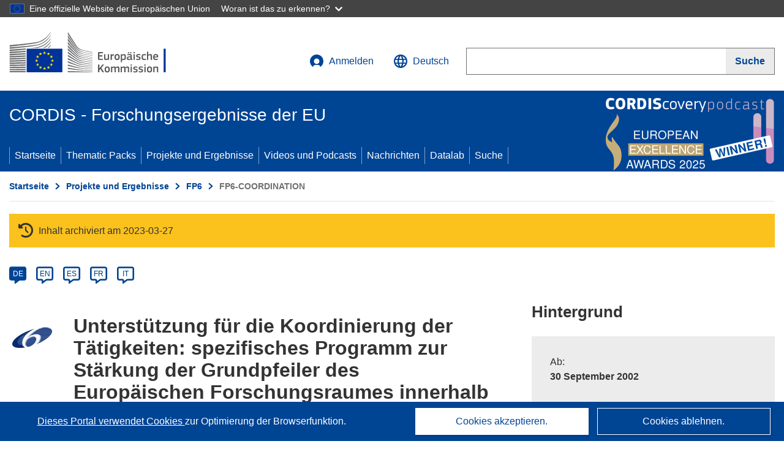

--- FILE ---
content_type: text/html; charset=UTF-8
request_url: https://cordis.europa.eu/programme/id/FP6-COORDINATION/de
body_size: 14246
content:
	
	
<!DOCTYPE html>
<html lang="de">
	<head>
		<meta charset="UTF-8">
		<title>Support for the coordination of activities: specific programme strengthening the foundations of the European Research Area under the Sixth Framework Programme 2002-2006 (FP6) | Programm | FP6 | CORDIS | Europäische Kommission</title>
		<meta name="viewport" content="width=device-width, initial-scale=1">

		<link rel="icon" type="image/png" href="/favicon-96x96.png" sizes="96x96" />
		<link rel="icon" type="image/svg+xml" href="/favicon.svg" />
		<link rel="shortcut icon" href="/favicon.ico" />
		<link rel="apple-touch-icon" sizes="180x180" href="/apple-touch-icon.png" />
		<link rel="manifest" href="/site.webmanifest" />

				<meta content="IE=edge,chrome=1" http-equiv="X-UA-Compatible">                                                             <meta http-equiv='Content-Language' content='en'>
                                                        <meta name='language' content='en'>
                                                        <meta name='available_languages' content='de,en,es,fr,it,pl'>
                                                        <meta name='creator' content='CORDIS'>
                                                        <meta name='DCSext.w_lang' content='en'>
                                                        <meta name='description' content=''>
                                                        <meta name='google-site-verification' content='mOeFdYEynpXivBod6K_Jfd-DiS9RGAXfuojTCwrdPOU'>
                                                        <meta name='msvalidate.01' content='CA810A096AD6CB74DF1B7CE7773818CB'>
                                                        <meta name='publisher' content='Publication Office/CORDIS'>
                                                        <meta name='type' content='57'>
                                                        <meta name='keywords' content='programme;FP7;H2020;European Commission;CORDIS EU;EU funded projects;FP6-COORDINATION;Research &amp; Development'>
                                                        <meta name='DCSext.w_user_aut' content='0'>
                                                        <meta name='title' content='Support for the coordination of activities: specific programme strengthening the foundations of the European Research Area under the Sixth Framework Programme 2002-2006 (FP6) | Programm | FP6 | CORDIS | Europäische Kommission'>
                                                        <meta name='basename' content='html'>
                                                        <meta name='twitter:title' content='Support for the coordination of activities: specific programme strengthening the foundations of the European Research Area under the Sixth Framework Programme 2002-2006 (FP6) | Programm | FP6 | CORDIS | Europäische Kommission'>
                                                        <meta name='twitter:description' content=''>
                                                        <meta name='DCSext.w_rcn' content='725'>
                                                        <meta name='DCSext.w_collection' content='programme'>
                                                        <meta name='DCSext.w_rcn_type' content='programme'>
                                                        <meta name='WT.cg_s' content='Support for the coordination of activities: specific programme strengthening the foundations of the European Research Area under the Sixth Framework Programme 2002-2006 (FP6)'>
                                                        <meta name='WT.cg_n' content='Programmes'>
                                                        <meta property='og:title' content='Support for the coordination of activities: specific programme strengthening the foundations of the European Research Area under the Sixth Framework Programme 2002-2006 (FP6) | Programm | FP6 | CORDIS | Europäische Kommission'>
                                                        <meta property='og:description' content=''>
                                                        <meta name='fb:admins' content='350243252149718'>
                                                        <meta name='twitter:card' content='summary'>
                                                        <meta name='twitter:site' content='@CORDIS_EU'>
                                                        <meta name='twitter:creator' content='@CORDIS_EU'>
                                                        <meta property='og:type' content='article'>
                                                        <meta property='og:site_name' content='CORDIS | European Commission'>
                                                        <meta name='contentCreationDate' content='2002-05-10 00:00:00'>
                                                        <meta name='contentUpdateDate' content='2014-03-05 10:00:00'>
                                                        <meta name='publicationDate' content='2014-03-05 10:00:00'>
                                                        <meta name='lastUpdateDate' content='2024-06-05 14:18:35'>
                                                        <meta name='twitter:image' content='https://cordis.europa.eu/projects/icons/logo_fp6_big.jpg'>
                                                        <meta property='og:image' content='https://cordis.europa.eu/projects/icons/logo_fp6_big.jpg'>
    
    
            <link rel="canonical" href="https://cordis.europa.eu/programme/id/FP6-COORDINATION/de" />
                        <link rel="alternate" hreflang="de" href="https://cordis.europa.eu/programme/id/FP6-COORDINATION/de" />
                    <link rel="alternate" hreflang="en" href="https://cordis.europa.eu/programme/id/FP6-COORDINATION" />
                    <link rel="alternate" hreflang="es" href="https://cordis.europa.eu/programme/id/FP6-COORDINATION/es" />
                    <link rel="alternate" hreflang="fr" href="https://cordis.europa.eu/programme/id/FP6-COORDINATION/fr" />
                    <link rel="alternate" hreflang="it" href="https://cordis.europa.eu/programme/id/FP6-COORDINATION/it" />
            
                                                    <script type="application/ld+json" id="structuredDataBreadcrumbList">
                    {"@context":"https://schema.org","@type":"BreadcrumbList","itemListElement":[{"@type":"ListItem","position":1,"name":"Startseite","item":"https://cordis.europa.eu/de"},{"@type":"ListItem","position":2,"name":"Projekte und Ergebnisse","item":"https://cordis.europa.eu/projects/de"},{"@type":"ListItem","position":3,"name":"FP6","item":"https://cordis.europa.eu/programme/id/FP6/de"},{"@type":"ListItem","position":4,"name":"FP6-COORDINATION"}]}
                </script>
                        
    <meta property="og:url" content="https://cordis.europa.eu/programme/id/FP6-COORDINATION/de">
    <meta name="url" content="https://cordis.europa.eu/programme/id/FP6-COORDINATION/de">


					<link rel="stylesheet" href="/build/94.45c93fa8.css"><link rel="stylesheet" href="/build/main.99a16e7a.css">
				<script defer src="https://webtools.europa.eu/load.js" type="text/javascript"></script>
	</head>
	<body>
		<a href="#c-main" class="ecl-link ecl-link--primary ecl-skip-link" id="skip-id">Skip to main content</a>
		<div id="globan-here"></div>
		<div id="survey"></div>
		<div id="banners"></div>

				<header class="ecl-site-header ecl-site-header--has-menu c-header d-print-none" data-ecl-auto-init="SiteHeader" lang="de">
	<div class="ecl-site-header__background">
		<div class="ecl-site-header__header">
			<div class="ecl-site-header__container ecl-container container container-full">
				<div class="ecl-site-header__top" data-ecl-site-header-top>
					 <a href="https://commission.europa.eu/index_de" class="ecl-link ecl-link--standalone ecl-site-header__logo-link" target="_blank" rel="noopener">
						<picture class="ecl-picture ecl-site-header__picture">
							<source srcset="/images/tmp-preset-ec/logo/positive/logo-ec--de.svg" media="(min-width: 996px)">
							<img class="ecl-site-header__logo-image" src="/images/tmp-preset-ec/logo/positive/logo-ec--de.svg" alt="Weiter zur Homepage der Europäischen Kommission"/>
						</picture>
					 	<span class="sr-only">(öffnet in neuem Fenster)</span>
					</a>
					<div
						class="ecl-site-header__action">
						<!-- UPDATED CUSTOM SIGN IN MENU -->
						<div class="ecl-site-header__account">
																																																						<a class="ecl-button ecl-button--tertiary ecl-site-header__login-toggle c-login c-login--base" href="https://cordis.europa.eu/login/de?extUrl=https://cordis.europa.eu%2Fprogramme%2Fid%2FFP6-COORDINATION%2Fde">
								<svg class="ecl-icon ecl-icon--s ecl-site-header__icon" focusable="false" aria-hidden="false" role="img">
									<title>Anmelden</title>
									<use xlink:href="/build/images/preset-ec/icons/icons.svg#log-in"></use>
								</svg>
								Anmelden
							</a>
						</div>
						<!-- END CUSTOM SIGN IN MENU -->
						<div class="ecl-site-header__language">
							<a class="ecl-button ecl-button--tertiary ecl-site-header__language-selector etransNo" href="/assets/preset-ec/icons/icon#ahl85" data-ecl-language-selector role="button" aria-label="Sprache ändern, aktuelle Sprache ist Englisch" aria-controls="language-list-overlay">
								<span class="ecl-site-header__language-icon">
									<svg class="ecl-icon ecl-icon--s ecl-site-header__icon" focusable="false" aria-hidden="false" role="img">
										<title>Deutsch</title>
										<use xlink:href="/build/images/preset-ec/icons/icons.svg#global"></use>
									</svg>
								</span>
								<span id="lang_name">Deutsch</span>
							</a>
							<div class="ecl-site-header__language-container" id="language-list-overlay" hidden data-ecl-language-list-overlay aria-labelledby="ecl-site-header__language-title" role="dialog">
								<div class="ecl-site-header__language-header">
									<div class="ecl-site-header__language-title" id="ecl-site-header__language-title">
										Bitte wählen Sie eine Sprache
									</div>
									<button class="ecl-button ecl-button--tertiary ecl-site-header__language-close ecl-button--icon-only" type="submit" data-ecl-language-list-close>
										<span class="ecl-button__container">
											<span class="ecl-button__label sr-only" data-ecl-label="true">Schließen</span>
											<svg class="ecl-icon ecl-icon--m ecl-button__icon" focusable="false" aria-hidden="true" data-ecl-icon>
												<use xlink:href="/build/images/preset-ec/icons/icons.svg#close-filled"></use>
											</svg>
										</span>
									</button>
								</div>
								<div
									class="ecl-site-header__language-content">
																		<div class="ecl-site-header__language-category ecl-site-header__language-category--2-col" data-ecl-language-list-eu>
										<div class="ecl-site-header__language-category-title">CORDIS-Sprachen:</div>
										<ul class="ecl-site-header__language-list etransNo">
																																																												<li class="ecl-site-header__language-item">
													<a href="/programme/id/FP6-COORDINATION/es" class="ecl-link ecl-link--standalone ecl-link--no-visited ecl-site-header__language-link " lang="es" hreflang="es" data-se="lang_change_button">
														<span class="ecl-site-header__language-link-code">es</span>
														<span class="ecl-site-header__language-link-label">español</span>
													</a>
												</li>
																																																												<li class="ecl-site-header__language-item">
													<a href="/programme/id/FP6-COORDINATION/de" class="ecl-link ecl-link--standalone ecl-link--no-visited ecl-site-header__language-link ecl-site-header__language-link--active" lang="de" hreflang="de" data-se="lang_change_button">
														<span class="ecl-site-header__language-link-code">de</span>
														<span class="ecl-site-header__language-link-label">Deutsch</span>
													</a>
												</li>
																																																												<li class="ecl-site-header__language-item">
													<a href="/programme/id/FP6-COORDINATION" class="ecl-link ecl-link--standalone ecl-link--no-visited ecl-site-header__language-link " lang="en" hreflang="en" data-se="lang_change_button">
														<span class="ecl-site-header__language-link-code">en</span>
														<span class="ecl-site-header__language-link-label">English</span>
													</a>
												</li>
																																																												<li class="ecl-site-header__language-item">
													<a href="/programme/id/FP6-COORDINATION/fr" class="ecl-link ecl-link--standalone ecl-link--no-visited ecl-site-header__language-link " lang="fr" hreflang="fr" data-se="lang_change_button">
														<span class="ecl-site-header__language-link-code">fr</span>
														<span class="ecl-site-header__language-link-label">français</span>
													</a>
												</li>
																																																												<li class="ecl-site-header__language-item">
													<a href="/programme/id/FP6-COORDINATION/it" class="ecl-link ecl-link--standalone ecl-link--no-visited ecl-site-header__language-link " lang="it" hreflang="it" data-se="lang_change_button">
														<span class="ecl-site-header__language-link-code">it</span>
														<span class="ecl-site-header__language-link-label">italiano</span>
													</a>
												</li>
																																																												<li class="ecl-site-header__language-item">
													<a href="/programme/id/FP6-COORDINATION/pl" class="ecl-link ecl-link--standalone ecl-link--no-visited ecl-site-header__language-link " lang="pl" hreflang="pl" data-se="lang_change_button">
														<span class="ecl-site-header__language-link-code">pl</span>
														<span class="ecl-site-header__language-link-label">polski</span>
													</a>
												</li>
																					</ul>
									</div>
																		<div class="ecl-site-header__language-category" data-ecl-language-list-non-eu="">
										<div class="ecl-site-header__language-category-title">Maschinelle Übersetzung:</div>
										<p>Diese maschinelle Übersetzung wird vom automatischen Übersetzungsdienst „eTranslation“ der Europäischen Kommission bereitgestellt, um Ihnen das Verständnis dieser Seite zu erleichtern. <a href="https://ec.europa.eu/info/use-machine-translation-europa-exclusion-liability_de" class="link--external" target="_blank" rel="noopener" aria-label="(öffnet in neuem Fenster)" rel="noopener" aria-label="(öffnet in neuem Fenster)">Bitte lesen Sie die Nutzungsbedingungen</a>.</p>
										<div class="c-header__machine-container etransNo">
											<select name="machine-lang-options" id="machine-lang-options" class="o-select">
																									<option value="bg">български</option>
																									<option value="es">español</option>
																									<option value="cs">čeština</option>
																									<option value="da">dansk</option>
																									<option value="de">Deutsch</option>
																									<option value="et">eesti</option>
																									<option value="el">ελληνικά</option>
																									<option value="en">English</option>
																									<option value="fr">français</option>
																									<option value="ga">Gaeilge</option>
																									<option value="hr">hrvatski</option>
																									<option value="it">italiano</option>
																									<option value="lv">latviešu</option>
																									<option value="lt">lietuvių</option>
																									<option value="hu">magyar</option>
																									<option value="mt">Malti</option>
																									<option value="nl">Nederlands</option>
																									<option value="pl">polski</option>
																									<option value="pt">português</option>
																									<option value="ro">română</option>
																									<option value="sk">slovenčina</option>
																									<option value="sl">slovenščina</option>
																									<option value="fi">suomi</option>
																									<option value="sv">svenska</option>
																									<option value="ru">русский</option>
																									<option value="uk">Українська</option>
																							</select>
											<button class="o-btn" id="trigger-etrans">Übersetzen</button>
										</div>
									</div>
								</div>
							</div>
						</div>
						<div class="ecl-site-header__search-container" role="search" aria-label="Suche">
							<a class="ecl-button ecl-button--tertiary ecl-site-header__search-toggle" href="#" data-ecl-search-toggle="true" aria-controls="search-form-id" aria-expanded="false">
								<svg class="ecl-icon ecl-icon--s ecl-site-header__icon" focusable="false" aria-hidden="false" role="img">
									<title>Suche</title>
									<use xlink:href="/build/images/preset-ec/icons/icons.svg#search"></use>
								</svg>
								Suche
							</a>
							<form class="ecl-search-form ecl-site-header__search" role="search" arial-label="Search on CORDIS" data-ecl-search-form action="/search/de" id="header_search-form" aria-label="Suche">
								<div class="ecl-form-group">
									<label for="search-input-id" id="search-input-id-label" class="ecl-form-label ecl-search-form__label">Suche</label>
									<input id="search-input-id" class="ecl-text-input ecl-text-input--m ecl-search-form__text-input" type="search" name="query"/>
								</div>
								<button class="ecl-button ecl-button--ghost ecl-search-form__button ppas-oss_launch-search3" type="submit" aria-label="Suche" data-se="header_searchform_button">
									<span class="ecl-button__container" data-se="header_searchform_text">
										<svg class="ecl-icon ecl-icon--xs ecl-button__icon" focusable="false" aria-hidden="true" data-ecl-icon>
											<use xlink:href="/build/images/preset-ec/icons/icons.svg#search"></use>
										</svg>
										<span class="ecl-button__label t-text-bold" style="margin: 0" data-ecl-label="true">Suche</span>
									</span>
								</button>
							</form>
						</div>
					</div>
				</div>
			</div>
		</div>
		<div class="ecl-site-header__message">
			<div class="ecl-container">
								<div id="custom-etrans">
    <div id="etrans-here"></div>
    <div id="customReceiver"></div>
</div>

<script type="application/json">
{
    "service": "etrans",
    "renderTo": "#etrans-here",
    "languages": {
        "exclude": [
            "en"
        ]
    },
    "renderAs": {
        "icon": false,
        "link": false,
        "button": false
    },
    "config": {
       "targets": {
            "receiver": "#customReceiver"
        },
        "mode": "lc2023"
    },
    "hidden": false,
    "lang": "de"
}
</script>
			</div>
		</div>
	</div>
	<div class="ecl-site-header__banner">
		<div class="ecl-container container container-full">
																		<div class="ecl-site-header__site-name c-site-name  " data-env="" data-se="cordis_title">CORDIS - Forschungsergebnisse der EU</div>
			<div class="ecl-site-header__site-name c-site-name--short   " data-env="" data-se="cordis_title">CORDIS</div>
		</div>
	</div>
	<nav class="ecl-menu" data-ecl-menu data-ecl-menu-max-lines="2" data-ecl-auto-init="Menu" data-ecl-menu-label-open="Menu" data-ecl-menu-label-close="Close" aria-expanded="false" role="navigation">
		<div class="ecl-menu__overlay"></div>
		<div class="ecl-container ecl-menu__container container container-full">
			<a href="#" class="ecl-link ecl-link--standalone ecl-link--icon ecl-button ecl-button--tertiary ecl-menu__open ecl-link--icon-only" data-ecl-menu-open>
				<svg class="ecl-icon ecl-icon--m ecl-link__icon" focusable="false" aria-hidden="true">
					<use xlink:href="/build/images/preset-ec/icons/icons.svg#hamburger"></use>
				</svg>
				<span class="ecl-link__label">Menu</span>
			</a>
			<section class="ecl-menu__inner" data-ecl-menu-inner role="application" aria-label="Menu">
				<header class="ecl-menu__inner-header">
					<button class="ecl-button ecl-button--ghost ecl-menu__close ecl-button--icon-only" type="submit" data-ecl-menu-close>
						<span class="ecl-button__container">
							<span class="ecl-button__label sr-only" data-ecl-label="true">Schließen</span>
							<svg class="ecl-icon ecl-icon--m ecl-button__icon" focusable="false" aria-hidden="true" data-ecl-icon>
								<use xlink:href="/build/images/preset-ec/icons/icons.svg#close"></use>
							</svg>
						</span>
					</button>
					<div class="ecl-menu__title">Menu</div>
					<button class="ecl-button ecl-button--ghost ecl-menu__back" type="submit" data-ecl-menu-back>
						<span class="ecl-button__container">
							<svg class="ecl-icon ecl-icon--xs ecl-icon--rotate-270 ecl-button__icon" focusable="false" aria-hidden="true" data-ecl-icon>
								<use xlink:href="/build/images/preset-ec/icons/icons.svg#corner-arrow"></use>
							</svg>
							<span class="ecl-button__label" data-ecl-label="true">Back</span>
						</span>
					</button>
				</header>
				<button class="ecl-button ecl-button--ghost ecl-menu__item ecl-menu__items-previous ecl-button--icon-only" type="button" data-ecl-menu-items-previous tabindex="-1">
					<span class="ecl-button__container">
						<svg class="ecl-icon ecl-icon--s ecl-icon--rotate-270 ecl-button__icon" focusable="false" aria-hidden="true" data-ecl-icon>
							<use xlink:href="/build/images/preset-ec/icons/icons.svg#corner-arrow"></use>
						</svg>
						<span class="ecl-button__label" data-ecl-label="true">Previous
							              items</span>
					</span>
				</button>
				<button class="ecl-button ecl-button--ghost ecl-menu__item ecl-menu__items-next ecl-button--icon-only" type="button" data-ecl-menu-items-next tabindex="-1">
					<span class="ecl-button__container">
						<svg class="ecl-icon ecl-icon--s ecl-icon--rotate-90 ecl-button__icon" focusable="false" aria-hidden="true" data-ecl-icon>
							<use xlink:href="/build/images/preset-ec/icons/icons.svg#corner-arrow"></use>
						</svg>
						<span class="ecl-button__label" data-ecl-label="true">Next
							              items</span>
					</span>
				</button>

				<ul class="ecl-menu__list" data-ecl-menu-list>
															<li class="ecl-menu__item " data-ecl-menu-item id="ecl-menu-item-demo-0">
						<a href="/de" class="ecl-menu__link"  data-se="main-menu-link" data-ecl-menu-link data-seid="home">
							Startseite
						</a>
					</li>
															<li class="ecl-menu__item " data-ecl-menu-item id="ecl-menu-item-demo-0">
						<a href="/thematic-packs/de" class="ecl-menu__link"  data-se="main-menu-link" data-ecl-menu-link data-seid="packs">
							Thematic Packs
						</a>
					</li>
															<li class="ecl-menu__item " data-ecl-menu-item id="ecl-menu-item-demo-0">
						<a href="/projects/de" class="ecl-menu__link"  data-se="main-menu-link" data-ecl-menu-link data-seid="projects-results">
							Projekte und Ergebnisse
						</a>
					</li>
															<li class="ecl-menu__item " data-ecl-menu-item id="ecl-menu-item-demo-0">
						<a href="/videos-podcasts/de" class="ecl-menu__link"  data-se="main-menu-link" data-ecl-menu-link data-seid="videos-podcasts">
							Videos und Podcasts
						</a>
					</li>
															<li class="ecl-menu__item " data-ecl-menu-item id="ecl-menu-item-demo-0">
						<a href="/news/de" class="ecl-menu__link"  data-se="main-menu-link" data-ecl-menu-link data-seid="news">
							Nachrichten
						</a>
					</li>
															<li class="ecl-menu__item " data-ecl-menu-item id="ecl-menu-item-demo-0">
						<a href="/datalab/de" class="ecl-menu__link"  data-se="main-menu-link" data-ecl-menu-link data-seid="datalab">
							Datalab
						</a>
					</li>
										<li class="ecl-menu__item " data-ecl-menu-item id="ecl-menu-item-demo-0">
						<a href="/search/de" class="ecl-menu__link"  data-se="main-menu-link" data-ecl-menu-link data-seid="search">
							Suche
						</a>
					</li>
				</ul>
			</section>
		</div>
	</nav>
  <!-- ADVERT -->
    <div class="c-cordis-advert__container c-cordis-advert__de">
      <div class="ecl-container container container-full c-cordis-advert__inner">
        <a href="/search?q=/article/relations/categories/collection/code=&#039;podcast&#039; AND language=&#039;de&#039;&amp;p=1&amp;num=10&amp;srt=/article/contentUpdateDate:decreasing" class="c-cordis-advert__link">
          <img class="c-cordis-advert__img-lg" src="/images/cordis-adverts/podcast-50-large.png" alt="CORDIScovery podcast 50th episode" />
          <img class="c-cordis-advert__img-sm" src="/images/cordis-adverts/podcast-50-small.png" alt="CORDIScovery podcast 50th episode" />
        </a>
      </div>
    </div>
  <!-- END ADVERT -->
</header>


		<div class="o-wrapper o-wrapper--webux">
			   <nav
        class="ecl-breadcrumb"
        aria-label="Sie befinden sich hier:"
        data-ecl-breadcrumb="true"
        data-ecl-auto-init="Breadcrumb"
    >
        <ol class="container container-full ecl-breadcrumb__container">
                                                                                        <li class="ecl-breadcrumb__segment" data-ecl-breadcrumb-item="static">
                                            <a href="/de" class="ecl-breadcrumb__link ecl-link ecl-link--no-visited ecl-link--standalone" >
                                                                                                Startseite
                                                                                    </a>
                                                    <svg class="ecl-icon ecl-icon--2xs ecl-icon--rotate-90 ecl-breadcrumb__icon" focusable="false" aria-hidden="true" role="presentation">
                                <use xlink:href="/build/images/preset-ec/icons/icons.svg#corner-arrow"></use>
                            </svg>
                                            </li>
                                                                                        <li class="ecl-breadcrumb__segment ecl-breadcrumb__segment--ellipsis" data-ecl-breadcrumb-ellipsis="">
                            <button class="ecl-button ecl-button--ghost ecl-breadcrumb__ellipsis" type="button" data-ecl-breadcrumb-ellipsis-button="" aria-label="Aufklappen durch Anklicken">…</button>
                            <svg class="ecl-icon ecl-icon--2xs ecl-icon--rotate-90 ecl-breadcrumb__icon" focusable="false" aria-hidden="true" role="presentation">
                                <use xlink:href="/build/images/preset-ec/icons/icons.svg#corner-arrow"></use>
                            </svg>
                        </li>
                                                            <li class="ecl-breadcrumb__segment" data-ecl-breadcrumb-item="expandable">
                                            <a href="/projects/de" class="ecl-breadcrumb__link ecl-link ecl-link--no-visited ecl-link--standalone" >
                                                                                                Projekte und Ergebnisse
                                                                                    </a>
                                                    <svg class="ecl-icon ecl-icon--2xs ecl-icon--rotate-90 ecl-breadcrumb__icon" focusable="false" aria-hidden="true" role="presentation">
                                <use xlink:href="/build/images/preset-ec/icons/icons.svg#corner-arrow"></use>
                            </svg>
                                            </li>
                                                                                                        <li class="ecl-breadcrumb__segment" data-ecl-breadcrumb-item="static">
                                            <a href="/programme/id/FP6/de" class="ecl-breadcrumb__link ecl-link ecl-link--no-visited ecl-link--standalone" >
                                                                                                FP6
                                                                                    </a>
                                                    <svg class="ecl-icon ecl-icon--2xs ecl-icon--rotate-90 ecl-breadcrumb__icon" focusable="false" aria-hidden="true" role="presentation">
                                <use xlink:href="/build/images/preset-ec/icons/icons.svg#corner-arrow"></use>
                            </svg>
                                            </li>
                                                                                                            <li class="ecl-breadcrumb__segment ecl-breadcrumb__current-page" data-ecl-breadcrumb-item="static" aria-current="page">
                                                                         FP6-COORDINATION
                                                                    </li>
                                    </ol>
    </nav>

			            <div id="pdfLoaded"></div>

        <section class="container container-full">
            <header>
                <p class="sr-only">Programme Category</p>
                

    <div class="c-project__archived" data-se="archive_banner">
        <span class="fa-solid fa-clock-rotate-left c-project__archived-icon"></span>
        Inhalt archiviert am 2023-03-27
    </div>

            </header>
        </section>

        <div class="container container-full">
    <div class="row t-row-print">
        <section class="col-12 o-section">
            <header>
                <p class="sr-only">
                    Article available in the following languages:
                </p>
            </header>
                        <div class="c-language-list">
                                                                                                                                                <span class="c-language-bubble c-language-bubble--active"><a class="c-language-bubble__label" lang="de" aria-label="de" href="/programme/id/FP6-COORDINATION/de">DE</a></span>
                                                                                                                        <span class="c-language-bubble"><a class="c-language-bubble__label" lang="en" aria-label="en" href="/programme/id/FP6-COORDINATION">EN</a></span>
                                                                                                                        <span class="c-language-bubble"><a class="c-language-bubble__label" lang="es" aria-label="es" href="/programme/id/FP6-COORDINATION/es">ES</a></span>
                                                                                                                        <span class="c-language-bubble"><a class="c-language-bubble__label" lang="fr" aria-label="fr" href="/programme/id/FP6-COORDINATION/fr">FR</a></span>
                                                                                                                        <span class="c-language-bubble"><a class="c-language-bubble__label" lang="it" aria-label="it" href="/programme/id/FP6-COORDINATION/it">IT</a></span>
                                                </div>
        </section>

        <article class="col-12 col-lg-8">
            <header>
                                    <div class="c-header-project">
    
    
    <div class="c-header-project row">
                            <div class="col-12 col-md-auto c-header-project__logo-container" data-se="project_heading__icon">
                            <img src="/images//projects/icons/logo_fp6_big.jpg" class="c-header-project__logo" alt="" aria-hidden="true" width="75" height="75" />
                        </div>
        
                            <div class="col-12 col-md-10 c-header-project__title-container">
                                    <h1 class="c-header-project__title">Unterstützung für die Koordinierung der Tätigkeiten: spezifisches Programm zur Stärkung der Grundpfeiler des Europäischen Forschungsraumes innerhalb des Sechsten Rahmenprogramms 2002-2006 (RP6)</h1>
                            </div>
            </div>
</div>
                
                            </header>

            <p class="c-teaser"></p>

            
                        
                                        <div class="c-article__location t-margin-bottom-20">
                    &nbsp;
                </div>
            
            
                        
                            <div class="c-article__text">Die Verwirklichung des Europäischen Forschungsraums hängt von der Verbesserung der Kohärenz und der Koordinierung der Forschungs- und Innovationsmaßnahmen und -politiken auf einzelstaatlicher, regionaler und europäischer Ebene ab. Die Ziele der Aktionen der Gemeinschaft in diesem Bereich bestehen in der Anregung und Unterstützung der Programmkoordierung und gemeinsamer Aktionen auf nationaler oder regionaler Ebene sowie zwischen europäischen Organisationen. Damit soll die Herausbildung der gemeinsamen Wissensgrundlage unterstützt werden, die für eine einheitliche Entwicklung von Strategien erforderlich ist. Die Aktivitäten können in allen wissenschaftlichen und technischen Bereichen durchgeführt werden, die zu den Schwerpunktgebieten gehören. <br/><br/> Die betreffenden Maßnahmen müssen als Programme bzw. als Teil von Programmen, Instrumenten, Plänen oder anderen Initiativen verstanden werden, die auf nationaler oder regionaler Ebene umgesetzt werden und aus öffentlichen Mitteln finanziert werden, um FTE-Arbeiten, die Entwicklung von Forschungskapazitäten und die Innovationsförderung zu unterstützen. Die Maßnahmen können direkt von öffentlichen Behörden oder Forschungseinrichtungen auf nationaler oder regionaler Ebene oder durch europäische Kooperationsstrukturen wie dem Kooperationsinstrument EUROCORES der Europäischen Wissenschaftsstiftung durchgeführt werden.<br/>Ziel dieses spezifischen Programms ist die Förderung und Unterstützung von Initiativen mehrerer Länder in Bereichen von gemeinsamen strategischen Interessen (wie zum Beispiel Gesundheit, Biotechnologie, Umwelt, Energie) sowie die Entwicklung von Synergien zwischen bestehenden Maßnahmen durch die Koordinierung ihrer Implementierung. Außerdem sollen die komplementären Wirkungen und die Synergien zwischen den im Rahmen des RP6 durchgeführten Maßnahmen der Gemeinschaft und denen anderer europäischer Einrichtungen für wissenschaftliche Zusammenarbeit sowie zwischen den Einrichtungen selbst verbessert werden.<br/>Unterstützung für die Koordinierung der Tätigkeiten<br/><br/>_ Koordinierung einzelstaatlicher Tätigkeiten<br/><br/> Ziel ist die Förderung und die Unterstützung von Initiativen mehrerer Länder in Bereichen von gemeinsamen strategischen Interessen, um Synergien zwischen den bestehenden Maßnahmen entwickeln zu können. <br/><br/> Anstrengungen zur Unterstützung der Koordinierung von Tätigkeiten werden in sämtlichen Bereichen und Disziplinen der Wissenschaft und Technologie beispielsweise auf folgenden Gebieten unternommen:<br/><br/>- Gesundheit<br/> Gesundheit der Hauptbevölkerungsgruppen; schwere Krankheiten und Gesundheitsstörungen, seltene oder schwere armutsbedingte Krankheiten in Entwicklungsländern; die betreffenden Maßnahmen werden beispielsweise durch die Koordinierung von Forschungsprojekten und vergleichenden Studien, die Entwicklung europäischer Datenbanken und interdisziplinärer Netzwerke, den Austausch klinischer Methoden sowie die Koordinierung klinischer Versuche durchgeführt.<br/><br/>- Biotechnologie<br/> Anwendungen außerhalb des Gesundheits- und Lebensmittelbereichs.<br/><br/>- Umwelt<br/> Städtische Umwelt (einschließlich umweltverträgliche Stadtentwicklung und kulturelles Erbe, dazu gehören zum Beispiel auch Konzepte für ökologische Gebiete); Meeresumwelt und Raumordnung/Bodenbewirtschaftung; Erdbebenrisiko.<br/><br/>- Energie<br/> Kraftwerke der neuen Generation(weitgehend emissionsfrei), Speicherung, Transport und Verteilung von Energie.<br/><br/> Die Gemeinschaft wird folgende Aspekte unterstützen:<br/>- Die Koordinierung unabhängiger Maßnahmen einschließlich ihrer gegenseitigen Öffnung;<br/>- Die Vorbereitung und Verwaltung von gemeinsamen Aktivitäten.<br/><br/> Für diesen Zweck wird die Gemeinschaft:<br/><br/>- Vorschläge unterstützen, die als Folge eines offenen Aufrufs zur Einreichung von Vorschlägen unterbreitet und ausgewählt wurden(2 Bewertungen pro Jahr). Die Vorschläge werden unter besonderer Berücksichtigung der folgenden Aspekte bewertet: Umfang der mobilisierten Ressourcen, wissenschaftliche und technologische Bedeutung und Auswirkung, erwartete Verbesserung bei der Nutzung von Forschungsressourcen auf europäischer Ebene und bei Bedarf Beitrag zur Innovationsförderung.<br/><br/>- Entwicklung eines integrierten Informationssystems, das einfach zugänglich und nutzerfreundlich ist und regelmäßig aktualisiert wird. Dieses soll politischen Entscheidungsträgern, Programmmanagern und der Forschungsgemeinschaft wichtige und nützliche Informationen liefern.<br/><br/><br/>_ Koordinierung auf europäischer Ebene<br/><br/> Ziel ist die Verbesserung der komplementären Wirkungen und Synergien zwischen den unter dem RP6 durchgeführten Aktionen der Gemeinschaft und denen anderer europäischer Einrichtungen für wissenschaftliche Zusammenarbeit sowie zwischen diesen Einrichtungen selbst. Durch eine verstärkte Koordinierung können die verschiedenen Rahmenprogramme einen wirksameren Beitrag zur allgemeinen Kohärenz der europäischen Forschungsanstrengungen und zur Verwirklichung eines Europäischen Forschungsraumes leisten. <br/><br/>- Wissenschaftliche und technologische Kooperationsmaßnahmen anderer europäischer Kooperationsstrukturen <br/><br/>COST (Europäische Zusammenarbeit auf dem Gebiet der wissenschaftlichen und technischen Forschung) ist ein bereits lange bestehender Bottom-Up-Mechanismus zur Erleichterung der Koordinierung und des Austauschs zwischen einzelstaatlich finanzierten WissenschaftlerInnen und Forschungsteams in verschiedenen Bereichen. Damit COST auch weiterhin einen kostenwirksamen Beitrag zur Forschungskoordinierung leisten kann, müssen die Verwaltungsmodalitäten an die neuen Gegebenheiten angepasst werden. Außerdem wird eine stärkere Koordinierung der Tätigkeiten von Europäischer Wirtschaftsstiftung, COST und dem Rahmenprogramm in Bereichen von gemeinsamem Interesse angestrebt.<br/><br/> Die Koordinierung mit EUREKA wird verstärkt, um die strategische Kohärenz und die komplementäre Wirkung der Finanzierung besonders in den thematischen Schwerpunktbereichen zu verbessern. <br/><br/>- Kooperation und gemeinsame Initiativen von Facheinrichtungen für wissenschaftliche Zusammenarbeit in Europa <br/><br/> In Bezug auf thematische europäische Organisationen wie CERN, ESA, ESO, EMBL, ESRF und ILL wird die Gemeinschaft bestimmte Initiativen fördern und unterstützen, die auf die Stärkung der Kohärenz und der Synergien zwischen ihren Maßnahmen sowie zwischen ihren Maßnahmen und den Aktionen der Gemeinschaft abzielen. Das wird insbesondere durch die Entwicklung von gemeinsamen Ansätzen und Aktionen für Themen von gemeinsamem Interesse erreicht. <br/><br/><br/> Kohärente Entwicklung der Forschungs- und Innovationspolitik <br/><br/> Ziel ist die Förderung der kohärenten Entwicklung der Forschungs- und Innovationspolitik in Europa durch die frühzeitige Bestimmung der Herausforderungen und der Bereiche von gemeinsamem Interesse.<br/><br/> Maßnahmen werden in den folgenden Bereichen durchgeführt:<br/><br/>_ Analysen und Studien; prospektive Arbeiten, Statistiken und Indikatoren für Wissenschaft und Technologie;<br/>_ Leistungsvergleiche der Forschungs- und Innovationspolitik auf nationaler, regionaler und europäischer Ebene;<br/>_ Kartierung der herausragenden wissenschaftlichen und technologischen Kapazitäten in Europa;<br/>_ Verbesserung des rechtlichen und administrativen Umfelds der Forschung und Innovation in Europa.<br/>Die Kommission ist verantwortlich für die Implementierung des spezifischen Programms. Sie wird ein Arbeitsprogramm ausarbeiten, in dem die Ziele, die wissenschaftlichen und technologischen Schwerpunkte sowie ein Zeitplan für deren Realisierung detailliert beschrieben sind. Das Arbeitsprogramm bezieht dabei die relevanten Forschungsarbeiten in den Mitgliedsstaaten, assoziierten Ländern sowie bei europäischen und internationalen Organisationen ein und wird bei Bedarf aktualisiert. <br/><br/> Die Kommission wird von einem Komitee unterstützt. Die Kommission veröffentlicht regelmäßig Berichte zu den allgemeinen Fortschritten bei der Umsetzung des spezifischen Programms, unter anderem auch zu finanziellen Gesichtspunkten und zum Einsatz bestimmter Instrumente. Die Kommission organisiert außerdem die unabhängige Überwachung und Bewertung des Rahmenprogramms, die in Bezug auf die im Rahmen des spezifischen Programms durchgeführten Aktivitäten stattfinden soll.</div>
            
            
                    </article>

                    <aside class="col-12 col-lg-4 c-article__aside">

                
                                                            <section>
                            <h2>Hintergrund</h2>
                                                            <div class="c-context__block">
                                                                            <p>
                                            <span>Ab:</span><br/>
                                            <span class="t-text-bold">30 September 2002</span><br/>
                                        </p>
                                                                                                                <p>
                                            <span>bis:</span><br/>
                                            <span class="t-text-bold">31 Dezember 2006</span><br/>
                                        </p>
                                                                    </div>
                            
                           
                                                            <div class="c-context__block">
                                                                            <p>
                                            <span>Programmfinanzierung:</span><br/>
                                            <span class="t-text-bold">€ 292 Mio.</span><br/>
                                        </p>
                                                                                                                <p>
                                            <span>Fundstelle im Amtsblatt:</span><br/>
                                            <span class="t-text-bold">L294/ - 2002-10-29</span><br/>
                                        </p>
                                                                    </div>
                                                    </section>
                                        <section class="c-programmes__actions">
                                                    <a href="/search/de?q=contenttype%3D%27project%27+AND+programme%2Fcode%3D%27FP6-COORDINATION%27&amp;srt=/project/contentUpdateDate:decreasing&amp;archived=true"
                                class="o-btn o-btn--large o-btn--light c-link-btn t-margin-bottom-20"
                                rel="nofollow"
                            >Alle im Rahmen dieses Programms oder Themas finanzierten Projekte anzeigen</a>
                                            </section>
                            </aside>
            </div>
</div>

                <div class="container container-full">
            <section class="o-section">
    <div class="row">
        <div class="col-12 col-md-6 c-article__footer-left">
                            <div class="t-margin-bottom-30">
                    <h2>Diese Seite teilen <span class="sr-only">Diese Seite in sozialen Netzwerken teilen</span></h2>
                     <div id="sharethispage"></div>

<script type="application/json">{
    "service" : "share",
    "version" : "2.0",
    "networks": ["x", "facebook", "linkedin", "email"],
    "display": "icons",
    "renderTo": "#sharethispage",
    "lang": "de",
    "target": "_blank"
}</script>
                </div>

                        <div class="t-margin-bottom-30">
                                    <h2 id="articledownload">Herunterladen  <span class="sr-only">Den Inhalt der Seite herunterladen</span></h2>
                    <ul aria-labelledby="articledownload" class="c-article__download">
                                                    <li class="c-article__download-item c-article__download-xml"><a href="/programme/id/FP6-COORDINATION/de?format=xml" class="o-btn o-btn--small c-btn--xml c-link-btn" rel="nofollow">XML</a></li>
                        
                                                    <li class="c-article__download-item c-article__download-pdf">
                                <form method="post" action="/pdf/programme/id/FP6-COORDINATION/de" rel="nofollow">
                                    <input type="hidden" name="_token" value="71dd9258bf9eddbd.rx1rmj3yoJ3VTDAIHnZSRfj7OgVu3OYhU44ep-cBrYs._UsC_Hy-l8-ZIVFJWTslCae3S1RZvapMBMNw6Ih4wbidTTzjTaXnr5gLYQ">
                                    <button class="o-btn o-btn--small c-btn--pdf c-link-btn" type="submit">PDF</button>
                                </form>
                            </li>
                                            </ul>
                            </div>
        </div>
        <div class="col-12 col-md-6 c-article__footer-right">
            <div>
                
                <p>
                    <span class="c-article__update">Letzte Aktualisierung: </span> 30 April 2012 <br />
                </p>
            </div>
                                        <div class="c-booklet selector-booklet-section" data-rcn="725" data-collection="programme" data-url="https://cordis.europa.eu/programme/id/FP6-COORDINATION/de" data-tab="" data-title="Unterstützung für die Koordinierung der Tätigkeiten: spezifisches Programm zur Stärkung der Grundpfeiler des Europäischen Forschungsraumes innerhalb des Sechsten Rahmenprogramms 2002-2006 (RP6)">
                                                                    <button class="c-booklet__add d-none" aria-label="Zum Booklet hinzufügen" title="Zum Booklet hinzufügen">
                            <span class="ci ci-booklet-add" aria-hidden="true"></span> Booklet
                        </button>
                                        <a href="/booklet/de" class="c-booklet__mybooklet" aria-label="Zur Liste „Mein gespeichertes Booklet“ gehen" title="Zur Liste „Mein gespeichertes Booklet“ gehen">
                        <span class="ci ci-booklet-page-lg" aria-hidden="true"></span> Mein Booklet
                    </a>
                </div>
                    </div>
    </div>
            <div class="c-permalink">
            <p><span class="t-text-bold">Permalink: </span><a href="https://cordis.europa.eu/programme/id/FP6-COORDINATION/de">https://cordis.europa.eu/programme/id/FP6-COORDINATION/de</a></p>
            <p>European Union, 2026</p>
        </div>
    </section>

        </div>
    		</div>

			<footer class="ecl-site-footer c-footer" lang="de">
  <div class="c-footer__in container-full">
    <div class="ecl-site-footer__row">
      <div class="ecl-site-footer__column">
        <div class="ecl-site-footer__section ecl-site-footer__section--site-info">
          <h2 class="ecl-site-footer__title t-margin-bottom-20">
            CORDIS - Forschungsergebnisse der EU
          </h2>
          <div class="ecl-site-footer__description">Diese Website wird vom <a class="link--underlined link--external" href"https://op.europa.eu/de" target="_blank" rel="noopener" aria-label="(öffnet in neuem Fenster)" rel="noopener" aria-label="(öffnet in neuem Fenster)">Amt für Veröffentlichungen der Europäischen Union</a> verwaltet.</div>
          <ul class="ecl-site-footer__list">
            <li class="ecl-site-footer__list-item"><a href="/about/accessibility/de"
                class="ecl-link ecl-link--standalone ecl-site-footer__link">Barrierefreiheit</a></li>
          </ul>
        </div>
      </div>
      <div class="ecl-site-footer__column">
        <div class="ecl-site-footer__section">
          <h2 class="ecl-site-footer__title ecl-site-footer__title--separator">Kontakt</h2>
          <ul class="ecl-site-footer__list">
            <li class="ecl-site-footer__list-item">
              <span class="ecl-site-footer__description"><a href='mailto:cordis@publications.europa.eu'>Wenden Sie sich an das Help Desk</a>.</span>
            </li>
            <li class="ecl-site-footer__list-item">
              <span class="ecl-site-footer__description"><a href="/about/faq/de">Häufig gestellte Fragen</a> (mit Antworten)</span>
            </li>
          </ul>
        </div>
        <div class="ecl-site-footer__section">
          <h2 class="ecl-site-footer__title ecl-site-footer__title--separator">Folgen Sie uns</h2>
          <ul class="ecl-site-footer__list ecl-site-footer__list--inline">
            <li class="ecl-site-footer__list-item">
              <a 
                href="https://ec.europa.eu/newsroom/cordis/user-subscriptions/4149/create "
                class="ecl-link ecl-link--standalone ecl-link--icon ecl-link--icon-before ecl-site-footer__link"
                target="_blank"
              >
                <svg class="ecl-icon ecl-icon--xs ecl-link__icon" focusable="false" aria-hidden="true">
                  <use xlink:href="/build/images/preset-ec/icons/icons.svg#email">
                  </use>
                  </svg><span class="ecl-link__label">Newsletter</span><span class="sr-only">(öffnet in neuem Fenster)</span>
              </a>
            </li>
            <li class="ecl-site-footer__list-item">
              <a 
                href="https://twitter.com/CORDIS_EU"
                class="ecl-link ecl-link--standalone ecl-link--icon ecl-link--icon-before ecl-site-footer__link"
                target="_blank"
              >
                                  <span class="fa-brands fa-x-twitter ecl-icon ecl-icon--xs ecl-link__icon" focusable="false" aria-hidden="true"></span><span class="ecl-link__label">X/Twitter</span>
                  <span class="sr-only">(öffnet in neuem Fenster)</span>
                </a>
            </li>
            <li class="ecl-site-footer__list-item">
              <a 
                href="https://www.facebook.com/EUScienceInnov/"
                class="ecl-link ecl-link--standalone ecl-link--icon ecl-link--icon-before ecl-site-footer__link"
                target="_blank"
              >
                <svg class="ecl-icon ecl-icon--xs ecl-link__icon" focusable="false" aria-hidden="true">
                  <use xlink:href="/build/images/preset-ec/icons/icons-social-media.svg#facebook-negative">
                  </use>
                  </svg><span class="ecl-link__label">Facebook</span><span class="sr-only">(öffnet in neuem Fenster)</span>
              </a>
            </li>
            <li class="ecl-site-footer__list-item">
              <a 
                href="https://www.youtube.com/user/CORDISdotEU"
                class="ecl-link ecl-link--standalone ecl-link--icon ecl-link--icon-before ecl-site-footer__link"
                target="_blank"
              >
                <svg class="ecl-icon ecl-icon--xs ecl-link__icon" focusable="false" aria-hidden="true">
                  <use xlink:href="/build/images/preset-ec/icons/icons-social-media.svg#youtube-negative">
                  </use>
                  </svg><span class="ecl-link__label">YouTube</span><span class="sr-only">(öffnet in neuem Fenster)</span>
              </a>
            </li>
            <li class="ecl-site-footer__list-item">
              <a 
                href="https://www.instagram.com/eu_science"
                class="ecl-link ecl-link--standalone ecl-link--icon ecl-link--icon-before ecl-site-footer__link"
                target="_blank"
              >
                <svg class="ecl-icon ecl-icon--xs ecl-link__icon" focusable="false" aria-hidden="true">
                  <use xlink:href="/build/images/preset-ec/icons/icons-social-media.svg#instagram-negative">
                  </use>
                  </svg><span class="ecl-link__label">Instagram</span><span class="sr-only">(öffnet in neuem Fenster)</span>
              </a>
            </li>
            <li class="ecl-site-footer__list-item">
              <a 
                href="https://www.linkedin.com/company/publications-office-of-the-european-union/"
                class="ecl-link ecl-link--standalone ecl-link--icon ecl-link--icon-before ecl-site-footer__link"
                target="_blank"
              >
                <svg class="ecl-icon ecl-icon--xs ecl-link__icon" focusable="false" aria-hidden="true">
                  <use xlink:href="/build/images/preset-ec/icons/icons-social-media.svg#linkedin-negative">
                  </use>
                  </svg><span class="ecl-link__label">LinkedIn</span><span class="sr-only">(öffnet in neuem Fenster)</span>
              </a>
            </li>
          </ul>
        </div>
      </div>
      <div class="ecl-site-footer__column">
        <div class="ecl-site-footer__section">
          <h2 class="ecl-site-footer__title ecl-site-footer__title--separator">Über uns</h2>
          <ul class="ecl-site-footer__list">
            <li class="ecl-site-footer__list-item">
              <a
                href="/about/de"
                class="ecl-link ecl-link--standalone ecl-site-footer__link">Wer wir sind
              </a>
            </li>
            <li class="ecl-site-footer__list-item">
              <a
                href="/about/services/de"
                class="ecl-link ecl-link--standalone ecl-site-footer__link">CORDIS-Dienste
              </a>
            </li>
          </ul>
        </div>
        <div class="ecl-site-footer__section">
          <h2 class="ecl-site-footer__title ecl-site-footer__title--separator">Weiterführende Links</h2>
          <ul class="ecl-site-footer__list">
            <li class="ecl-site-footer__list-item">
              <a
                href="https://research-and-innovation.ec.europa.eu/index_de"
                class="ecl-link ecl-link--standalone ecl-site-footer__link link--external"
                target="_blank">Forschung und Innovation
                <span class="sr-only">(öffnet in neuem Fenster)</span>
              </a>
            </li>
            <li class="ecl-site-footer__list-item">
              <a
                href="https://ec.europa.eu/info/funding-tenders/opportunities/portal/screen/home"
                class="ecl-link ecl-link--standalone ecl-site-footer__link link--external"
                target="_blank">Funding &amp; tenders portal
                <span class="sr-only">(öffnet in neuem Fenster)</span>
              </a>
            </li>
          </ul>
        </div>
      </div>
    </div>
    <div class="ecl-site-footer__row">
      <div class="ecl-site-footer__column">
        <div class="ecl-site-footer__section">
          <a 
            href="https://commission.europa.eu/index_de"
            class="ecl-link ecl-link--standalone ecl-site-footer__logo-link"
            target="_blank"
          >
            <picture class="ecl-picture ecl-site-footer__picture">
              <source srcSet="/images/tmp-preset-ec/logo/negative/logo-ec--de.svg"
                media="(min-width: 996px)" /><img class="ecl-site-footer__logo-image"
                src="/images/tmp-preset-ec/logo/negative/logo-ec--de.svg" alt="Weiter zur Homepage der Europäischen Kommission" />
            </picture>
            <span class="sr-only">(öffnet in neuem Fenster)</span>
          </a>
        </div>
      </div>
      <div class="ecl-site-footer__column">
        <div class="ecl-site-footer__section ecl-site-footer__section--split-list">
          <ul class="ecl-site-footer__list">
            <li class="ecl-site-footer__list-item">
              <a
                href="https://commission.europa.eu/about-european-commission/contact_de"
                class="ecl-link ecl-link--standalone ecl-site-footer__link link--external"
                target="_blank">Kontakt zur Europäischen Kommission<span class="sr-only">(öffnet in neuem Fenster)</span></a>
            </li>
            <li class="ecl-site-footer__list-item">
              <a
                href="https://european-union.europa.eu/contact-eu/social-media-channels_de#/search?page=0&amp;amp;institutions=european_commission"
                class="ecl-link ecl-link--standalone ecl-link--icon ecl-link--icon-after ecl-site-footer__link link--external"
                target="_blank"><span
                  class="ecl-link__label">Folgen Sie der Europäischen Kommission in den sozialen Medien</span><span class="sr-only">(öffnet in neuem Fenster)</span></a>
            </li>
            <li class="ecl-site-footer__list-item">
              <a href="https://commission.europa.eu/resources-partners_de"
                class="ecl-link ecl-link--standalone ecl-site-footer__link link--external"
                target="_blank">Ressourcen für Partner<span class="sr-only">(öffnet in neuem Fenster)</span></a>
            </li>
          </ul>
        </div>
      </div>
      <div class="ecl-site-footer__column">
        <div class="ecl-site-footer__section ecl-site-footer__section--split-list">
          <ul class="ecl-site-footer__list">
            <li class="ecl-site-footer__list-item">
              <a href="/about/legal/de#cookies"
                class="ecl-link ecl-link--standalone ecl-site-footer__link">Cookies</a>
            </li>
            <li class="ecl-site-footer__list-item">
              <a href="/about/legal/de#privacy-statement-on-the-protection-of-personal-data"
                class="ecl-link ecl-link--standalone ecl-site-footer__link">Schutz der Privatsphäre</a>
            </li>
            <li class="ecl-site-footer__list-item">
              <a href="/about/legal/de"
                class="ecl-link ecl-link--standalone ecl-site-footer__link">Rechtlicher Hinweis</a>
            </li>
          </ul>
        </div>
      </div>
    </div>
  </div>
</footer>
			<div
    role="dialog"
    aria-live="polite"
    aria-describedby="cookieconsent:desc"
    class="co-cookie-consent container-fluid"
    id="cookieConsentBanner"
>
    <div class="co-cookie-consent__in row">
        <span id="cookieconsent:desc" class="co-cookie-consent__message col-12 col-lg-6">
            <a 
                href="/about/legal/de"
                aria-label="Erfahren Sie mehr über Cookies"
                class="co-cookie-consent__link t-focus--second"
            >Dieses Portal verwendet Cookies </a>
            zur Optimierung der Browserfunktion.
        </span>
        <div class="co-cookie-consent__button-container col-12 col-lg-6">
            <button
                class="o-btn o-btn--large o-btn--light co-cookie-consent__button co-cookie-consent__button--allow"
                id="cookieAccept"
            >
               Cookies akzeptieren.
            </button>
            <button
                class="o-btn o-btn--large  co-cookie-consent__button co-cookie-consent__button--decline"
                id="cookieDeclined"
            >
                Cookies ablehnen.
            </button>
        </div>
    </div>
    
</div>
			<div class="c-modal" id="det-completion-modal-success">
	<div class="c-modal__overlay">
		<div class="c-modal__dialog" role="dialog">
			<div class="c-modal__dialog-header">
				<div class="c-modal__dialog-header-buttons">
					<button class="c-modal__dialog-header-button c-modal__dialog-header-button--close" aria-label="Schließen">
						<span aria-hidden="true" class="fa-solid fa-xmark"></span>
					</button>
				</div>
			</div>
			<div class="c-modal__dialog-body">
				<h2>Ihre Datenextraktion ist verfügbar</h2>
				<p>Die Datenextraktion mit der Aufgaben-ID 
					<strong class="det-completion-modal-success-taskId">TASK_ID_PLACEHOLDER</strong>
					 ist zum Download verfügbar</p>
				<div class="container">
					<div class="row justify-content-center align-items-center">
						<div class="col-12 col-sm-5 t-margin-bottom-30 t-text-align-center t-align-h">
							<button class="o-btn o-btn--large c-btn-survey c-modal__dialog-btn-ok">Zu meinen Datenextraktionen wechseln</button>
						</div>
						<div class="col-12 col-sm-4 t-margin-bottom-30 t-text-align-center t-align-h">
							<button class="o-btn o-btn--large o-btn--light c-btn-survey c-modal__dialog-btn-cancel">Schließen</button>
						</div>
					</div>
				</div>
			</div>
		</div>
	</div>
</div>

<div class="c-modal" id="det-completion-modal-error">
  <div class="c-modal__overlay">
    <div class="c-modal__dialog" role="dialog">
      <div class="c-modal__dialog-header">
                <div class="c-modal__dialog-header-buttons">
          <button class="c-modal__dialog-header-button c-modal__dialog-header-button--close" aria-label="Schließen"><span aria-hidden="true" class="fa-solid fa-xmark"></span></button>
        </div>
      </div>
      <div class="c-modal__dialog-body">
        DET Modal body ...
      </div>
    </div>
  </div> 
</div>
			 <div class="c-modal" id="booklet-completion-modal-success">
	<div class="c-modal__overlay">
		<div class="c-modal__dialog" role="dialog">
			<div class="c-modal__dialog-header">
				<div class="c-modal__dialog-header-buttons">
					<button class="c-modal__dialog-header-button c-modal__dialog-header-button--close" aria-label="Schließen">
						<span aria-hidden="true" class="fa-solid fa-xmark"></span>
					</button>
				</div>
			</div>
			<div class="c-modal__dialog-body">
				<h2 class="o-title o-title--h2">Ihr Booklet ist fertig.</h2>

				<div class="c-booklet-modal__text c-selector-booklet-modal-txt"><p>Ihr Booklet ist fertig.</p><p>Ihr Booklet {{ title }}, das am {{ timestamp }} erstellt wurde, steht zum Herunterladen bereit.</p><p>Die Datei ist für {{ hours }} Stunden oder bis Sie Ihren Browser schließen verfügbar.</p></div>
				
				<a class="o-btn o-btn--large c-btn--pdf c-link-btn c-selector-booklet-modal-dl-btn">
					Booklet herunterladen
				</a>

				<a class="o-btn o-btn--light c-link-btn" href="/booklet/de">
					Alle Booklets ansehen
				</a>
			</div>
		</div>
	</div>
</div>

<div class="c-modal" id="booklet-completion-modal-error">
	<div class="c-modal__overlay">
		<div class="c-modal__dialog" role="dialog">
			<div class="c-modal__dialog-header">
				<div class="c-modal__dialog-header-buttons">
					<button class="c-modal__dialog-header-button c-modal__dialog-header-button--close" aria-label="Schließen">
						<span aria-hidden="true" class="fa-solid fa-xmark"></span>
					</button>
				</div>
			</div>
			<div class="c-modal__dialog-body">
				<h2 class="o-title o-title--h2 c-selector-booklet-modal-failure-title">Die Erstellung Ihres Booklets {{ title }} ist fehlgeschlagen</h2>

				<div class="c-booklet-modal__text c-selector-booklet-modal-failure-txt">Die Erstellung Ihres Booklets {{ title }} ist fehlgeschlagen. Sehen Sie sich ihre Seite „Mein Booklet“ an, um weitere Informationen zu erhalten</div>
				

				<a class="o-btn o-btn--light c-link-btn" href="/booklet/de">
					Alle Booklets ansehen
				</a>
			</div>
		</div>
	</div>
</div>




						<div id="envUrl" data-env="https://cordis.europa.eu"></div>
			<div id="uiLanguage" data-lang=de></div>
			<div id="contentLanguage" data-lang=de></div>
			<div id="surveyDoCheck" data-survey-do-check="false"></div>
			<div id="surveyYear" data-survey-year="2025"></div>

			<a
  class="c-booklet-basket d-none"
  href="/booklet/de"
  aria-label="Weiter zum Booklet"
  title="Weiter zum Booklet"
  id="bookletBasket"
  data-tra-item="Element"
  data-tra-items="Elemente"
>
  <span class="ci ci-booklet-page-lg" aria-hidden="true"></span>
  <span class="c-booklet-basket__label">Mein Booklet</span>
  <span class="c-booklet-basket__nbrItems-badge d-none">0</span>
  <span class="c-booklet-basket__nbrItems d-none">
    0
  </span>
</a>

			<div position="bottom-center" class="p-element p-toaster">
    <div class="p-toast p-component p-toast-bottom-center">
        <div class="p-element">
            <div class="p-toast-message" style="transform: translateY(0px); opacity: 1;">
                <div role="alert" aria-live="assertive" aria-atomic="true" class="p-toast-message-content">
                    <div class="p-toast-message-text">
                        <div class="p-toast-summary"
                            data-bookletok="Der Artikel wurde dem Booklet hinzugefügt"
                            data-bookletnok="Element konnte nicht hinzugefügt werden"
                            data-cookies="Ihre Cookie-Einstellungen wurden aktualisiert."
                        ></div>
                        <div class="p-toast-detail"></div>
                    </div>
                    <span class="p-toaster-icon"></span>
                                    </div>
            </div>
        </div>
    </div>
</div>
			
							<script src="/assets/libs/op_piwik_pro_production.js" type="text/javascript"></script>
			
							<script type="application/json">{
					"utility": "globan",
					"renderTo": "#globan-here",
					"lang": "de",
					"theme": "dark",
					"logo": true,
					"link": true,
					"mode": false,
					"zindex" : 40
				}</script>
			
							<script src="/build/libs/moment.min.js"></script>
				<script src="/build/libs/ecl-ec.js"></script>
												<script>
					ECL.autoInit();
				</script>
				<script src="/build/runtime.1b5762f4.js" defer></script><script src="/build/454.d2891690.js" defer></script><script src="/build/633.76bc22d6.js" defer></script><script src="/build/412.2c5092f7.js" defer></script><script src="/build/822.b6bb9400.js" defer></script><script src="/build/94.55db4deb.js" defer></script><script src="/build/main.25122de2.js" defer></script>
					</body>
	</html>
